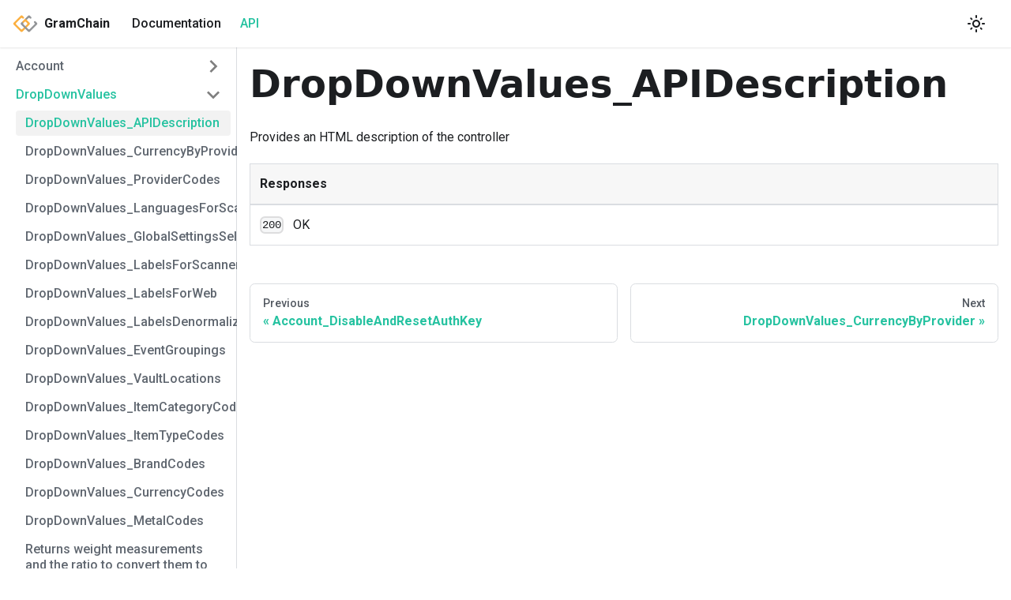

--- FILE ---
content_type: text/html; charset=utf-8
request_url: https://www.gramchain.net/api/drop-down-values-api-description
body_size: 3164
content:
<!doctype html>
<html lang="en" dir="ltr" class="plugin-openapi plugin-id-default" data-has-hydrated="false">
<head>
<meta charset="UTF-8">
<meta name="generator" content="Docusaurus v2.4.3">
<title data-rh="true">DropDownValues_APIDescription | GramChain - Transparent Asset Tracking</title><meta data-rh="true" name="viewport" content="width=device-width,initial-scale=1"><meta data-rh="true" name="twitter:card" content="summary_large_image"><meta data-rh="true" property="og:url" content="https://www.gramchain.com/api/drop-down-values-api-description"><meta data-rh="true" name="docusaurus_locale" content="en"><meta data-rh="true" name="docusaurus_tag" content="default"><meta data-rh="true" name="docsearch:language" content="en"><meta data-rh="true" name="docsearch:docusaurus_tag" content="default"><meta data-rh="true" property="og:title" content="DropDownValues_APIDescription | GramChain - Transparent Asset Tracking"><link data-rh="true" rel="icon" href="/img/favicon.ico"><link data-rh="true" rel="canonical" href="https://www.gramchain.com/api/drop-down-values-api-description"><link data-rh="true" rel="alternate" href="https://www.gramchain.com/api/drop-down-values-api-description" hreflang="en"><link data-rh="true" rel="alternate" href="https://www.gramchain.com/api/drop-down-values-api-description" hreflang="x-default"><link rel="stylesheet" href="/assets/css/styles.5bf3de02.css">
<link rel="preload" href="/assets/js/runtime~main.026d9dd8.js" as="script">
<link rel="preload" href="/assets/js/main.45745665.js" as="script">
</head>
<body class="navigation-with-keyboard">
<script>!function(){function t(t){document.documentElement.setAttribute("data-theme",t)}var e=function(){var t=null;try{t=new URLSearchParams(window.location.search).get("docusaurus-theme")}catch(t){}return t}()||function(){var t=null;try{t=localStorage.getItem("theme")}catch(t){}return t}();t(null!==e?e:"light")}()</script><div id="__docusaurus">
<div role="region" aria-label="Skip to main content"><a class="skipToContent_fXgn" href="#__docusaurus_skipToContent_fallback">Skip to main content</a></div><nav aria-label="Main" class="navbar navbar--fixed-top"><div class="navbar__inner"><div class="navbar__items"><button aria-label="Toggle navigation bar" aria-expanded="false" class="navbar__toggle clean-btn" type="button"><svg width="30" height="30" viewBox="0 0 30 30" aria-hidden="true"><path stroke="currentColor" stroke-linecap="round" stroke-miterlimit="10" stroke-width="2" d="M4 7h22M4 15h22M4 23h22"></path></svg></button><a class="navbar__brand" href="/"><div class="navbar__logo"><img src="/img/icon-512x512.png" alt="GramChain Logo" class="themedImage_ToTc themedImage--light_HNdA"><img src="/img/icon-512x512.png" alt="GramChain Logo" class="themedImage_ToTc themedImage--dark_i4oU"></div><b class="navbar__title text--truncate">GramChain</b></a><a class="navbar__item navbar__link" href="/docs/intro">Documentation</a><a aria-current="page" class="navbar__item navbar__link navbar__link--active" href="/api">API</a></div><div class="navbar__items navbar__items--right"><div class="toggle_vylO colorModeToggle_DEke"><button class="clean-btn toggleButton_gllP toggleButtonDisabled_aARS" type="button" disabled="" title="Switch between dark and light mode (currently light mode)" aria-label="Switch between dark and light mode (currently light mode)" aria-live="polite"><svg viewBox="0 0 24 24" width="24" height="24" class="lightToggleIcon_pyhR"><path fill="currentColor" d="M12,9c1.65,0,3,1.35,3,3s-1.35,3-3,3s-3-1.35-3-3S10.35,9,12,9 M12,7c-2.76,0-5,2.24-5,5s2.24,5,5,5s5-2.24,5-5 S14.76,7,12,7L12,7z M2,13l2,0c0.55,0,1-0.45,1-1s-0.45-1-1-1l-2,0c-0.55,0-1,0.45-1,1S1.45,13,2,13z M20,13l2,0c0.55,0,1-0.45,1-1 s-0.45-1-1-1l-2,0c-0.55,0-1,0.45-1,1S19.45,13,20,13z M11,2v2c0,0.55,0.45,1,1,1s1-0.45,1-1V2c0-0.55-0.45-1-1-1S11,1.45,11,2z M11,20v2c0,0.55,0.45,1,1,1s1-0.45,1-1v-2c0-0.55-0.45-1-1-1C11.45,19,11,19.45,11,20z M5.99,4.58c-0.39-0.39-1.03-0.39-1.41,0 c-0.39,0.39-0.39,1.03,0,1.41l1.06,1.06c0.39,0.39,1.03,0.39,1.41,0s0.39-1.03,0-1.41L5.99,4.58z M18.36,16.95 c-0.39-0.39-1.03-0.39-1.41,0c-0.39,0.39-0.39,1.03,0,1.41l1.06,1.06c0.39,0.39,1.03,0.39,1.41,0c0.39-0.39,0.39-1.03,0-1.41 L18.36,16.95z M19.42,5.99c0.39-0.39,0.39-1.03,0-1.41c-0.39-0.39-1.03-0.39-1.41,0l-1.06,1.06c-0.39,0.39-0.39,1.03,0,1.41 s1.03,0.39,1.41,0L19.42,5.99z M7.05,18.36c0.39-0.39,0.39-1.03,0-1.41c-0.39-0.39-1.03-0.39-1.41,0l-1.06,1.06 c-0.39,0.39-0.39,1.03,0,1.41s1.03,0.39,1.41,0L7.05,18.36z"></path></svg><svg viewBox="0 0 24 24" width="24" height="24" class="darkToggleIcon_wfgR"><path fill="currentColor" d="M9.37,5.51C9.19,6.15,9.1,6.82,9.1,7.5c0,4.08,3.32,7.4,7.4,7.4c0.68,0,1.35-0.09,1.99-0.27C17.45,17.19,14.93,19,12,19 c-3.86,0-7-3.14-7-7C5,9.07,6.81,6.55,9.37,5.51z M12,3c-4.97,0-9,4.03-9,9s4.03,9,9,9s9-4.03,9-9c0-0.46-0.04-0.92-0.1-1.36 c-0.98,1.37-2.58,2.26-4.4,2.26c-2.98,0-5.4-2.42-5.4-5.4c0-1.81,0.89-3.42,2.26-4.4C12.92,3.04,12.46,3,12,3L12,3z"></path></svg></button></div><div class="searchBox_ZlJk"></div></div></div><div role="presentation" class="navbar-sidebar__backdrop"></div></nav><div id="__docusaurus_skipToContent_fallback" class="main-wrapper mainWrapper_z2l0 api-wrapper"><div class="apiPage_KQrU"><button aria-label="Scroll back to top" class="clean-btn theme-back-to-top-button backToTopButton_sjWU" type="button"></button><aside class="apiSidebarContainer_Korj"><div class="sidebar_njMd"><nav aria-label="Docs sidebar" class="menu thin-scrollbar menu_SIkG"><ul class="theme-doc-sidebar-menu menu__list"><li class="theme-doc-sidebar-item-category theme-doc-sidebar-item-category-level-1 menu__list-item menu__list-item--collapsed"><div class="menu__list-item-collapsible"><a class="menu__link menu__link--sublist menu__link--sublist-caret" aria-expanded="false" href="/api/account-info">Account</a></div></li><li class="theme-doc-sidebar-item-category theme-doc-sidebar-item-category-level-1 menu__list-item"><div class="menu__list-item-collapsible"><a class="menu__link menu__link--sublist menu__link--sublist-caret menu__link--active" aria-expanded="true" href="/api/drop-down-values-api-description">DropDownValues</a></div><ul style="display:block;overflow:visible;height:auto" class="menu__list"><li class="theme-doc-sidebar-item-link theme-doc-sidebar-item-link-level-2 menu__list-item api-method post"><a class="menu__link menu__link--active" aria-current="page" tabindex="0" href="/api/drop-down-values-api-description">DropDownValues_APIDescription</a></li><li class="theme-doc-sidebar-item-link theme-doc-sidebar-item-link-level-2 menu__list-item api-method post"><a class="menu__link" tabindex="0" href="/api/drop-down-values-currency-by-provider">DropDownValues_CurrencyByProvider</a></li><li class="theme-doc-sidebar-item-link theme-doc-sidebar-item-link-level-2 menu__list-item api-method post"><a class="menu__link" tabindex="0" href="/api/drop-down-values-provider-codes">DropDownValues_ProviderCodes</a></li><li class="theme-doc-sidebar-item-link theme-doc-sidebar-item-link-level-2 menu__list-item api-method post"><a class="menu__link" tabindex="0" href="/api/drop-down-values-languages-for-scanner">DropDownValues_LanguagesForScanner</a></li><li class="theme-doc-sidebar-item-link theme-doc-sidebar-item-link-level-2 menu__list-item api-method post"><a class="menu__link" tabindex="0" href="/api/drop-down-values-global-settings-select">DropDownValues_GlobalSettingsSelect</a></li><li class="theme-doc-sidebar-item-link theme-doc-sidebar-item-link-level-2 menu__list-item api-method post"><a class="menu__link" tabindex="0" href="/api/drop-down-values-labels-for-scanner">DropDownValues_LabelsForScanner</a></li><li class="theme-doc-sidebar-item-link theme-doc-sidebar-item-link-level-2 menu__list-item api-method post"><a class="menu__link" tabindex="0" href="/api/drop-down-values-labels-for-web">DropDownValues_LabelsForWeb</a></li><li class="theme-doc-sidebar-item-link theme-doc-sidebar-item-link-level-2 menu__list-item api-method post"><a class="menu__link" tabindex="0" href="/api/drop-down-values-labels-denormalized">DropDownValues_LabelsDenormalized</a></li><li class="theme-doc-sidebar-item-link theme-doc-sidebar-item-link-level-2 menu__list-item api-method post"><a class="menu__link" tabindex="0" href="/api/drop-down-values-event-groupings">DropDownValues_EventGroupings</a></li><li class="theme-doc-sidebar-item-link theme-doc-sidebar-item-link-level-2 menu__list-item api-method post"><a class="menu__link" tabindex="0" href="/api/drop-down-values-vault-locations">DropDownValues_VaultLocations</a></li><li class="theme-doc-sidebar-item-link theme-doc-sidebar-item-link-level-2 menu__list-item api-method post"><a class="menu__link" tabindex="0" href="/api/drop-down-values-item-category-codes">DropDownValues_ItemCategoryCodes</a></li><li class="theme-doc-sidebar-item-link theme-doc-sidebar-item-link-level-2 menu__list-item api-method post"><a class="menu__link" tabindex="0" href="/api/drop-down-values-item-type-codes">DropDownValues_ItemTypeCodes</a></li><li class="theme-doc-sidebar-item-link theme-doc-sidebar-item-link-level-2 menu__list-item api-method post"><a class="menu__link" tabindex="0" href="/api/drop-down-values-brand-codes">DropDownValues_BrandCodes</a></li><li class="theme-doc-sidebar-item-link theme-doc-sidebar-item-link-level-2 menu__list-item api-method post"><a class="menu__link" tabindex="0" href="/api/drop-down-values-currency-codes">DropDownValues_CurrencyCodes</a></li><li class="theme-doc-sidebar-item-link theme-doc-sidebar-item-link-level-2 menu__list-item api-method post"><a class="menu__link" tabindex="0" href="/api/drop-down-values-metal-codes">DropDownValues_MetalCodes</a></li><li class="theme-doc-sidebar-item-link theme-doc-sidebar-item-link-level-2 menu__list-item api-method post"><a class="menu__link" tabindex="0" href="/api/returns-weight-measurements-and-the-ratio-to-convert-them-to-grams">Returns weight measurements and the ratio to convert them to grams.</a></li><li class="theme-doc-sidebar-item-link theme-doc-sidebar-item-link-level-2 menu__list-item api-method post"><a class="menu__link" tabindex="0" href="/api/drop-down-values-event-type-codes">DropDownValues_EventTypeCodes</a></li><li class="theme-doc-sidebar-item-link theme-doc-sidebar-item-link-level-2 menu__list-item api-method post"><a class="menu__link" tabindex="0" href="/api/drop-down-values-event-type-codes-by-rfid">DropDownValues_EventTypeCodesByRFID</a></li><li class="theme-doc-sidebar-item-link theme-doc-sidebar-item-link-level-2 menu__list-item api-method post"><a class="menu__link" tabindex="0" href="/api/drop-down-values-shipping-rates">DropDownValues_ShippingRates</a></li><li class="theme-doc-sidebar-item-link theme-doc-sidebar-item-link-level-2 menu__list-item api-method post"><a class="menu__link" tabindex="0" href="/api/drop-down-values-bid-over-spot">DropDownValues_BidOverSpot</a></li><li class="theme-doc-sidebar-item-link theme-doc-sidebar-item-link-level-2 menu__list-item api-method post"><a class="menu__link" tabindex="0" href="/api/drop-down-values-shipping-route">DropDownValues_ShippingRoute</a></li><li class="theme-doc-sidebar-item-link theme-doc-sidebar-item-link-level-2 menu__list-item api-method post"><a class="menu__link" tabindex="0" href="/api/drop-down-values-utilization-lock-codes">DropDownValues_UtilizationLockCodes</a></li></ul></li><li class="theme-doc-sidebar-item-category theme-doc-sidebar-item-category-level-1 menu__list-item menu__list-item--collapsed"><div class="menu__list-item-collapsible"><a class="menu__link menu__link--sublist menu__link--sublist-caret" aria-expanded="false" href="/api/public-api-description">Public</a></div></li><li class="theme-doc-sidebar-item-category theme-doc-sidebar-item-category-level-1 menu__list-item menu__list-item--collapsed"><div class="menu__list-item-collapsible"><a class="menu__link menu__link--sublist menu__link--sublist-caret" aria-expanded="false" href="/api/secured-vault-locations-by-vault-id">Secured</a></div></li></ul></nav></div></aside><main class="apiMainContainer_L2xG"><div class="container padding-top--md padding-bottom--lg"><div class="row"><div class="col"><div class="apiItemContainer_gBt2"><article><div class="theme-api-markdown markdown"><h1>DropDownValues_APIDescription</h1><p>Provides an HTML description of the controller</p><table style="display:table;width:100%"><thead><tr><th style="text-align:left">Responses</th></tr></thead><tbody><tr><td><div style="display:flex"><div style="margin-right:var(--ifm-table-cell-padding)"><code>200</code></div><div><p>OK</p></div></div><div></div></td></tr></tbody></table></div></article><nav class="pagination-nav docusaurus-mt-lg" aria-label="Docs pages"><a class="pagination-nav__link pagination-nav__link--prev" href="/api/account-disable-and-reset-auth-key"><div class="pagination-nav__sublabel">Previous</div><div class="pagination-nav__label">Account_DisableAndResetAuthKey</div></a><a class="pagination-nav__link pagination-nav__link--next" href="/api/drop-down-values-currency-by-provider"><div class="pagination-nav__sublabel">Next</div><div class="pagination-nav__label">DropDownValues_CurrencyByProvider</div></a></nav></div></div><div class="col col--5"><div style="margin-top:3.5em"></div></div></div></div></main></div></div></div>
<script src="/assets/js/runtime~main.026d9dd8.js"></script>
<script src="/assets/js/main.45745665.js"></script>
<script defer src="https://static.cloudflareinsights.com/beacon.min.js/vcd15cbe7772f49c399c6a5babf22c1241717689176015" integrity="sha512-ZpsOmlRQV6y907TI0dKBHq9Md29nnaEIPlkf84rnaERnq6zvWvPUqr2ft8M1aS28oN72PdrCzSjY4U6VaAw1EQ==" data-cf-beacon='{"version":"2024.11.0","token":"1e15a44f0f3942cfba48289a480fb932","r":1,"server_timing":{"name":{"cfCacheStatus":true,"cfEdge":true,"cfExtPri":true,"cfL4":true,"cfOrigin":true,"cfSpeedBrain":true},"location_startswith":null}}' crossorigin="anonymous"></script>
</body>
</html>

--- FILE ---
content_type: application/javascript; charset=utf-8
request_url: https://www.gramchain.net/assets/js/ac3cc3f5.ab14fb1f.js
body_size: 531
content:
"use strict";(self.webpackChunkgramchain_api=self.webpackChunkgramchain_api||[]).push([[1488],{38417:(e,a,t)=>{t.r(a),t.d(a,{default:()=>N});var n=t(96540),i=t(22831),r=t(56347),c=t(21312),o=t(15680),d=t(3408),s=t(93975),p=t(85861),l=t(19408),u=t(94240),m=t(81774),b=t(20053);const A="apiPage_KQrU",h="apiMainContainer_L2xG",f="apiSidebarContainer_Korj",E="apiMainContainerEnhanced_KekW",g="apiSidebarContainerHidden_KLHn",k="collapsedApiSidebar_Ic1j",x="expandSidebarButtonIcon_Z2po",C="apiItemWrapperEnhanced_aX4w";function M({currentApiRoute:e,apiMetadata:a}){const t=e.sidebar;return t?a.apiSidebars[t]:void 0}function _(e){let a=[];for(let t of e)switch(t.type){case"link":a.push(t.href);break;case"category":a.push(..._(t.items))}return a}function R({currentApiRoute:e,apiMetadata:a}){const t=M({currentApiRoute:e,apiMetadata:a});return t?_(t):[]}function w({currentApiRoute:e,apiMetadata:a,children:t}){const i=M({currentApiRoute:e,apiMetadata:a}),[r,m]=(0,n.useState)(!1),[_,R]=(0,n.useState)(!1),w=(0,n.useCallback)(()=>{_&&R(!1),m(e=>!e)},[_]);return n.createElement(l.A,{wrapperClassName:"api-wrapper"},n.createElement("div",{className:A},n.createElement(d.A,null),i&&n.createElement("aside",{className:(0,b.A)(f,{[g]:r}),onTransitionEnd:e=>{e.currentTarget.classList.contains(f)&&r&&R(!0)}},n.createElement(s.A,{key:e.sidebar,sidebar:i,path:e.path,onCollapse:w,isHidden:_}),_&&n.createElement("div",{className:k,title:(0,c.T)({id:"theme.docs.sidebar.expandButtonTitle",message:"Expand sidebar",description:"The ARIA label and title attribute for expand button of doc sidebar"}),"aria-label":(0,c.T)({id:"theme.docs.sidebar.expandButtonAriaLabel",message:"Expand sidebar",description:"The ARIA label and title attribute for expand button of doc sidebar"}),tabIndex:0,role:"button",onKeyDown:w,onClick:w},n.createElement(p.A,{className:x}))),n.createElement("main",{className:(0,b.A)(h,{[E]:r||!i})},n.createElement("div",{className:(0,b.A)("container padding-top--md padding-bottom--lg",{[C]:r})},n.createElement(o.xA,{components:u.A},t)))))}const N=function(e){const{route:{routes:a},apiMetadata:t,location:c}=e;let o=a.find(e=>(0,r.B6)(c.pathname,e));if(!o)return n.createElement(m.default,null);const d=R({currentApiRoute:o,apiMetadata:t});return d.find(e=>(0,r.B6)(c.pathname,e))||(o={...o,path:d[0]}),n.createElement(n.Fragment,null,n.createElement(w,{currentApiRoute:o,apiMetadata:t},(0,i.v)(a)))}}}]);

--- FILE ---
content_type: application/javascript; charset=utf-8
request_url: https://www.gramchain.net/assets/js/4c5e977b.4da55216.js
body_size: -455
content:
(self.webpackChunkgramchain_api=self.webpackChunkgramchain_api||[]).push([[6473],{16403:()=>{},20217:()=>{},42634:()=>{},49730:()=>{},50477:()=>{},96452:()=>{}}]);

--- FILE ---
content_type: application/javascript; charset=utf-8
request_url: https://www.gramchain.net/assets/js/runtime~main.026d9dd8.js
body_size: 3536
content:
(()=>{"use strict";var e,a,f,d,c,b={},r={};function t(e){var a=r[e];if(void 0!==a)return a.exports;var f=r[e]={id:e,loaded:!1,exports:{}};return b[e].call(f.exports,f,f.exports,t),f.loaded=!0,f.exports}t.m=b,t.c=r,e=[],t.O=(a,f,d,c)=>{if(!f){var b=1/0;for(i=0;i<e.length;i++){f=e[i][0],d=e[i][1],c=e[i][2];for(var r=!0,o=0;o<f.length;o++)(!1&c||b>=c)&&Object.keys(t.O).every(e=>t.O[e](f[o]))?f.splice(o--,1):(r=!1,c<b&&(b=c));if(r){e.splice(i--,1);var n=d();void 0!==n&&(a=n)}}return a}c=c||0;for(var i=e.length;i>0&&e[i-1][2]>c;i--)e[i]=e[i-1];e[i]=[f,d,c]},t.n=e=>{var a=e&&e.__esModule?()=>e.default:()=>e;return t.d(a,{a:a}),a},f=Object.getPrototypeOf?e=>Object.getPrototypeOf(e):e=>e.__proto__,t.t=function(e,d){if(1&d&&(e=this(e)),8&d)return e;if("object"==typeof e&&e){if(4&d&&e.__esModule)return e;if(16&d&&"function"==typeof e.then)return e}var c=Object.create(null);t.r(c);var b={};a=a||[null,f({}),f([]),f(f)];for(var r=2&d&&e;("object"==typeof r||"function"==typeof r)&&!~a.indexOf(r);r=f(r))Object.getOwnPropertyNames(r).forEach(a=>b[a]=()=>e[a]);return b.default=()=>e,t.d(c,b),c},t.d=(e,a)=>{for(var f in a)t.o(a,f)&&!t.o(e,f)&&Object.defineProperty(e,f,{enumerable:!0,get:a[f]})},t.f={},t.e=e=>Promise.all(Object.keys(t.f).reduce((a,f)=>(t.f[f](e,a),a),[])),t.u=e=>"assets/js/"+({187:"bc15a9d1",212:"88564a32",216:"f046d72f",280:"5360bad2",314:"51f2bfad",421:"49ee441b",804:"0b82729c",863:"d2247816",959:"93c87075",1062:"28b40e4d",1161:"79551407",1174:"5e9d6d42",1261:"6488bd8f",1306:"ac4213f9",1488:"ac3cc3f5",1601:"f04a3e45",1754:"11caa134",1808:"7816c44b",1916:"41ed9db4",1920:"22b7c832",2076:"78bdd589",2267:"87a50603",2325:"0b5e55f2",2553:"31d05aa7",2636:"ed0bc667",2714:"c5ec4603",2796:"3efc4e43",2984:"86a33e74",3215:"00453c50",3347:"b5257597",3359:"954d0855",3591:"67d2e390",3708:"78a933e5",3779:"72c38bf5",3976:"0e384e19",4084:"dccce3fd",4134:"393be207",4163:"a7b6e7ec",4268:"991561bb",4279:"df203c0f",4387:"87b0b3ac",4583:"1df93b7f",4585:"b63461f6",4737:"3cd4a7f6",4782:"177a6300",4787:"3720c009",4818:"4db793d8",5026:"7be95dfa",5142:"1e5b87d5",5151:"55960ee5",5399:"7ce4fa24",5475:"f8296cd4",5540:"1ef4195f",5727:"7d651583",5966:"4ac52ddb",5970:"86536342",5973:"081cf9f7",6061:"1f391b9e",6256:"f1dbf1e6",6260:"da1d57bc",6392:"b833b7df",6456:"45df6907",6473:"4c5e977b",6537:"24fa010f",6559:"c4110a60",6631:"d0d830a2",6675:"1697595d",6938:"5e105e42",7244:"19d620af",7508:"6728e797",7715:"88fc4f90",7750:"cbed8f29",7926:"878abf03",7970:"09944a77",8108:"77ea1bfd",8137:"866f7e31",8140:"a901f2fb",8291:"b6f71745",8384:"8c58ab51",8401:"17896441",8435:"db496162",8581:"935f2afb",8711:"ebe9b8d5",8714:"1be78505",8815:"6809cefa",8877:"527851c9",8893:"1fc02da3",8920:"f4823b26",9291:"3472655f",9326:"6652a256",9647:"2c04193b",9685:"aecf4638",9722:"7301ca37",9723:"37c0bed8",9924:"9cf27437",9937:"5d9500ad",9968:"bb37f46a"}[e]||e)+"."+{187:"32b7e9fc",212:"6eef17d8",216:"cd27d968",280:"77291e86",314:"0e0b31f5",421:"d2873cf2",804:"5f799040",863:"0166cd47",959:"c654742b",1062:"3575ca8e",1161:"f380c80a",1174:"81af1eb5",1261:"d0044bc5",1306:"5894434e",1488:"ab14fb1f",1601:"1eb0b336",1754:"9906096b",1774:"26c65c41",1808:"199baa85",1916:"5a1de42c",1920:"6b77185e",2076:"ab14e69d",2267:"44e192ab",2325:"653d863b",2553:"0693afd1",2636:"e6a96f41",2714:"21c17403",2796:"15d4bdc5",2984:"7747b61e",3215:"0caf07fb",3303:"3f8416c6",3347:"8a75e41b",3359:"b4f29c81",3477:"8915914e",3591:"a79bb3d2",3708:"6a322d3c",3779:"d5e4eba2",3976:"6d9dc8f9",4084:"c095c402",4134:"3d01dfc7",4163:"61bdf1be",4268:"4d15a87e",4279:"b8621d99",4387:"1ef450a6",4583:"254f73af",4585:"2a158b48",4737:"bed9ac93",4782:"a40544ad",4787:"320f65c7",4818:"6920e983",5026:"2c1e1154",5142:"c23461bb",5151:"b3e66cb4",5399:"f9e4aa49",5475:"16af00fb",5540:"3fe9a37c",5727:"a07a1633",5905:"08884c7d",5966:"98190441",5970:"f7081bd0",5973:"778156eb",6061:"826089ed",6256:"b9674890",6260:"b112d545",6392:"8b183608",6456:"9f12e088",6473:"4da55216",6537:"2e85a4d3",6559:"b78539c2",6631:"a99ee620",6675:"0b69bfd8",6938:"dc917e48",7244:"cb3e8f6e",7508:"0f8aae8a",7715:"00ea4a2d",7750:"e9a069fd",7926:"b9214c59",7970:"44aa4834",8108:"4afbde8c",8137:"b5a5529e",8140:"5fd19e38",8291:"408e2635",8384:"3b37a860",8401:"a66d594d",8435:"62be2015",8544:"fdd31ed6",8581:"b49080ad",8711:"637182f8",8714:"838f8154",8815:"d41a40c8",8877:"d1b0e3bd",8893:"d3194a9d",8920:"66342df9",9291:"49853a89",9326:"a59f01af",9647:"bc519693",9685:"c31455a9",9722:"30779713",9723:"abe86518",9924:"68cb26e3",9937:"a3941969",9968:"f1a2cf61"}[e]+".js",t.miniCssF=e=>{},t.g=function(){if("object"==typeof globalThis)return globalThis;try{return this||new Function("return this")()}catch(e){if("object"==typeof window)return window}}(),t.o=(e,a)=>Object.prototype.hasOwnProperty.call(e,a),d={},c="gramchain-api:",t.l=(e,a,f,b)=>{if(d[e])d[e].push(a);else{var r,o;if(void 0!==f)for(var n=document.getElementsByTagName("script"),i=0;i<n.length;i++){var l=n[i];if(l.getAttribute("src")==e||l.getAttribute("data-webpack")==c+f){r=l;break}}r||(o=!0,(r=document.createElement("script")).charset="utf-8",t.nc&&r.setAttribute("nonce",t.nc),r.setAttribute("data-webpack",c+f),r.src=e),d[e]=[a];var u=(a,f)=>{r.onerror=r.onload=null,clearTimeout(s);var c=d[e];if(delete d[e],r.parentNode&&r.parentNode.removeChild(r),c&&c.forEach(e=>e(f)),a)return a(f)},s=setTimeout(u.bind(null,void 0,{type:"timeout",target:r}),12e4);r.onerror=u.bind(null,r.onerror),r.onload=u.bind(null,r.onload),o&&document.head.appendChild(r)}},t.r=e=>{"undefined"!=typeof Symbol&&Symbol.toStringTag&&Object.defineProperty(e,Symbol.toStringTag,{value:"Module"}),Object.defineProperty(e,"__esModule",{value:!0})},t.nmd=e=>(e.paths=[],e.children||(e.children=[]),e),t.p="/",t.gca=function(e){return e={17896441:"8401",79551407:"1161",86536342:"5970",bc15a9d1:"187","88564a32":"212",f046d72f:"216","5360bad2":"280","51f2bfad":"314","49ee441b":"421","0b82729c":"804",d2247816:"863","93c87075":"959","28b40e4d":"1062","5e9d6d42":"1174","6488bd8f":"1261",ac4213f9:"1306",ac3cc3f5:"1488",f04a3e45:"1601","11caa134":"1754","7816c44b":"1808","41ed9db4":"1916","22b7c832":"1920","78bdd589":"2076","87a50603":"2267","0b5e55f2":"2325","31d05aa7":"2553",ed0bc667:"2636",c5ec4603:"2714","3efc4e43":"2796","86a33e74":"2984","00453c50":"3215",b5257597:"3347","954d0855":"3359","67d2e390":"3591","78a933e5":"3708","72c38bf5":"3779","0e384e19":"3976",dccce3fd:"4084","393be207":"4134",a7b6e7ec:"4163","991561bb":"4268",df203c0f:"4279","87b0b3ac":"4387","1df93b7f":"4583",b63461f6:"4585","3cd4a7f6":"4737","177a6300":"4782","3720c009":"4787","4db793d8":"4818","7be95dfa":"5026","1e5b87d5":"5142","55960ee5":"5151","7ce4fa24":"5399",f8296cd4:"5475","1ef4195f":"5540","7d651583":"5727","4ac52ddb":"5966","081cf9f7":"5973","1f391b9e":"6061",f1dbf1e6:"6256",da1d57bc:"6260",b833b7df:"6392","45df6907":"6456","4c5e977b":"6473","24fa010f":"6537",c4110a60:"6559",d0d830a2:"6631","1697595d":"6675","5e105e42":"6938","19d620af":"7244","6728e797":"7508","88fc4f90":"7715",cbed8f29:"7750","878abf03":"7926","09944a77":"7970","77ea1bfd":"8108","866f7e31":"8137",a901f2fb:"8140",b6f71745:"8291","8c58ab51":"8384",db496162:"8435","935f2afb":"8581",ebe9b8d5:"8711","1be78505":"8714","6809cefa":"8815","527851c9":"8877","1fc02da3":"8893",f4823b26:"8920","3472655f":"9291","6652a256":"9326","2c04193b":"9647",aecf4638:"9685","7301ca37":"9722","37c0bed8":"9723","9cf27437":"9924","5d9500ad":"9937",bb37f46a:"9968"}[e]||e,t.p+t.u(e)},(()=>{var e={5354:0,1869:0};t.f.j=(a,f)=>{var d=t.o(e,a)?e[a]:void 0;if(0!==d)if(d)f.push(d[2]);else if(/^(1869|5354)$/.test(a))e[a]=0;else{var c=new Promise((f,c)=>d=e[a]=[f,c]);f.push(d[2]=c);var b=t.p+t.u(a),r=new Error;t.l(b,f=>{if(t.o(e,a)&&(0!==(d=e[a])&&(e[a]=void 0),d)){var c=f&&("load"===f.type?"missing":f.type),b=f&&f.target&&f.target.src;r.message="Loading chunk "+a+" failed.\n("+c+": "+b+")",r.name="ChunkLoadError",r.type=c,r.request=b,d[1](r)}},"chunk-"+a,a)}},t.O.j=a=>0===e[a];var a=(a,f)=>{var d,c,b=f[0],r=f[1],o=f[2],n=0;if(b.some(a=>0!==e[a])){for(d in r)t.o(r,d)&&(t.m[d]=r[d]);if(o)var i=o(t)}for(a&&a(f);n<b.length;n++)c=b[n],t.o(e,c)&&e[c]&&e[c][0](),e[c]=0;return t.O(i)},f=self.webpackChunkgramchain_api=self.webpackChunkgramchain_api||[];f.forEach(a.bind(null,0)),f.push=a.bind(null,f.push.bind(f))})()})();

--- FILE ---
content_type: application/javascript; charset=utf-8
request_url: https://www.gramchain.net/assets/js/b5257597.8a75e41b.js
body_size: 935
content:
"use strict";(self.webpackChunkgramchain_api=self.webpackChunkgramchain_api||[]).push([[3347],{60694:e=>{e.exports=JSON.parse('{"apiSidebars":{"openapi-sidebar-default":[{"type":"category","label":"Account","collapsible":true,"collapsed":true,"items":[{"type":"link","label":"Account_Info","href":"/api/account-info","docId":"account-info","className":"api-method get","position":999999},{"type":"link","label":"Account_GetTwoFactorStatus","href":"/api/account-get-two-factor-status","docId":"account-get-two-factor-status","className":"api-method get","position":999999},{"type":"link","label":"Account_GetAuthKey","href":"/api/account-get-auth-key","docId":"account-get-auth-key","className":"api-method get","position":999999},{"type":"link","label":"Account_EnableAuthKey","href":"/api/account-enable-auth-key","docId":"account-enable-auth-key","className":"api-method post","position":999999},{"type":"link","label":"Account_DisableAuthKey","href":"/api/account-disable-auth-key","docId":"account-disable-auth-key","className":"api-method post","position":999999},{"type":"link","label":"Account_DisableAndResetAuthKey","href":"/api/account-disable-and-reset-auth-key","docId":"account-disable-and-reset-auth-key","className":"api-method post","position":999999}],"position":999999},{"type":"category","label":"DropDownValues","collapsible":true,"collapsed":true,"items":[{"type":"link","label":"DropDownValues_APIDescription","href":"/api/drop-down-values-api-description","docId":"drop-down-values-api-description","className":"api-method post","position":999999},{"type":"link","label":"DropDownValues_CurrencyByProvider","href":"/api/drop-down-values-currency-by-provider","docId":"drop-down-values-currency-by-provider","className":"api-method post","position":999999},{"type":"link","label":"DropDownValues_ProviderCodes","href":"/api/drop-down-values-provider-codes","docId":"drop-down-values-provider-codes","className":"api-method post","position":999999},{"type":"link","label":"DropDownValues_LanguagesForScanner","href":"/api/drop-down-values-languages-for-scanner","docId":"drop-down-values-languages-for-scanner","className":"api-method post","position":999999},{"type":"link","label":"DropDownValues_GlobalSettingsSelect","href":"/api/drop-down-values-global-settings-select","docId":"drop-down-values-global-settings-select","className":"api-method post","position":999999},{"type":"link","label":"DropDownValues_LabelsForScanner","href":"/api/drop-down-values-labels-for-scanner","docId":"drop-down-values-labels-for-scanner","className":"api-method post","position":999999},{"type":"link","label":"DropDownValues_LabelsForWeb","href":"/api/drop-down-values-labels-for-web","docId":"drop-down-values-labels-for-web","className":"api-method post","position":999999},{"type":"link","label":"DropDownValues_LabelsDenormalized","href":"/api/drop-down-values-labels-denormalized","docId":"drop-down-values-labels-denormalized","className":"api-method post","position":999999},{"type":"link","label":"DropDownValues_EventGroupings","href":"/api/drop-down-values-event-groupings","docId":"drop-down-values-event-groupings","className":"api-method post","position":999999},{"type":"link","label":"DropDownValues_VaultLocations","href":"/api/drop-down-values-vault-locations","docId":"drop-down-values-vault-locations","className":"api-method post","position":999999},{"type":"link","label":"DropDownValues_ItemCategoryCodes","href":"/api/drop-down-values-item-category-codes","docId":"drop-down-values-item-category-codes","className":"api-method post","position":999999},{"type":"link","label":"DropDownValues_ItemTypeCodes","href":"/api/drop-down-values-item-type-codes","docId":"drop-down-values-item-type-codes","className":"api-method post","position":999999},{"type":"link","label":"DropDownValues_BrandCodes","href":"/api/drop-down-values-brand-codes","docId":"drop-down-values-brand-codes","className":"api-method post","position":999999},{"type":"link","label":"DropDownValues_CurrencyCodes","href":"/api/drop-down-values-currency-codes","docId":"drop-down-values-currency-codes","className":"api-method post","position":999999},{"type":"link","label":"DropDownValues_MetalCodes","href":"/api/drop-down-values-metal-codes","docId":"drop-down-values-metal-codes","className":"api-method post","position":999999},{"type":"link","label":"Returns weight measurements and the ratio to convert them to grams.","href":"/api/returns-weight-measurements-and-the-ratio-to-convert-them-to-grams","docId":"returns-weight-measurements-and-the-ratio-to-convert-them-to-grams","className":"api-method post","position":999999},{"type":"link","label":"DropDownValues_EventTypeCodes","href":"/api/drop-down-values-event-type-codes","docId":"drop-down-values-event-type-codes","className":"api-method post","position":999999},{"type":"link","label":"DropDownValues_EventTypeCodesByRFID","href":"/api/drop-down-values-event-type-codes-by-rfid","docId":"drop-down-values-event-type-codes-by-rfid","className":"api-method post","position":999999},{"type":"link","label":"DropDownValues_ShippingRates","href":"/api/drop-down-values-shipping-rates","docId":"drop-down-values-shipping-rates","className":"api-method post","position":999999},{"type":"link","label":"DropDownValues_BidOverSpot","href":"/api/drop-down-values-bid-over-spot","docId":"drop-down-values-bid-over-spot","className":"api-method post","position":999999},{"type":"link","label":"DropDownValues_ShippingRoute","href":"/api/drop-down-values-shipping-route","docId":"drop-down-values-shipping-route","className":"api-method post","position":999999},{"type":"link","label":"DropDownValues_UtilizationLockCodes","href":"/api/drop-down-values-utilization-lock-codes","docId":"drop-down-values-utilization-lock-codes","className":"api-method post","position":999999}],"position":999999},{"type":"category","label":"Public","collapsible":true,"collapsed":true,"items":[{"type":"link","label":"Public_APIDescription","href":"/api/public-api-description","docId":"public-api-description","className":"api-method post","position":999999},{"type":"link","label":"Public_GetHashString","href":"/api/public-get-hash-string","docId":"public-get-hash-string","className":"api-method post","position":999999},{"type":"link","label":"Public_GetSingleLogFullDetails","href":"/api/public-get-single-log-full-details","docId":"public-get-single-log-full-details","className":"api-method post","position":999999},{"type":"link","label":"Public_PublicSite_ShippingRouteComparison","href":"/api/public-public-site-shipping-route-comparison","docId":"public-public-site-shipping-route-comparison","className":"api-method post","position":999999},{"type":"link","label":"Public_GetPublicSite_CACHEServiceStats","href":"/api/public-get-public-site-cache-service-stats","docId":"public-get-public-site-cache-service-stats","className":"api-method post","position":999999},{"type":"link","label":"Public_GetPublicSite_ShippingtoCountries","href":"/api/public-get-public-site-shippingto-countries","docId":"public-get-public-site-shippingto-countries","className":"api-method post","position":999999},{"type":"link","label":"Public_GetCountry","href":"/api/public-get-country","docId":"public-get-country","className":"api-method post","position":999999},{"type":"link","label":"Public_GetEventHistoryByRFID","href":"/api/public-get-event-history-by-rfid","docId":"public-get-event-history-by-rfid","className":"api-method post","position":999999},{"type":"link","label":"Public_GetProviderDetail","href":"/api/public-get-provider-detail","docId":"public-get-provider-detail","className":"api-method post","position":999999},{"type":"link","label":"Public_GetShippingRate","href":"/api/public-get-shipping-rate","docId":"public-get-shipping-rate","className":"api-method post","position":999999},{"type":"link","label":"Public_GetShippingRateDetails","href":"/api/public-get-shipping-rate-details","docId":"public-get-shipping-rate-details","className":"api-method post","position":999999},{"type":"link","label":"Public_RedemptionFees","href":"/api/public-redemption-fees","docId":"public-redemption-fees","className":"api-method post","position":999999},{"type":"link","label":"Public_GetVaultServices","href":"/api/public-get-vault-services","docId":"public-get-vault-services","className":"api-method post","position":999999},{"type":"link","label":"Public_GetHashExecutions","href":"/api/public-get-hash-executions","docId":"public-get-hash-executions","className":"api-method post","position":999999},{"type":"link","label":"Public_GetParcelsFiltered","href":"/api/public-get-parcels-filtered","docId":"public-get-parcels-filtered","className":"api-method post","position":999999},{"type":"link","label":"Public_GetTreeByGroup","href":"/api/public-get-tree-by-group","docId":"public-get-tree-by-group","className":"api-method post","position":999999},{"type":"link","label":"Public_GetGramBalances","href":"/api/public-get-gram-balances","docId":"public-get-gram-balances","className":"api-method post","position":999999},{"type":"link","label":"Public_GetSingleGramBalance","href":"/api/public-get-single-gram-balance","docId":"public-get-single-gram-balance","className":"api-method post","position":999999}],"position":999999},{"type":"category","label":"Secured","collapsible":true,"collapsed":true,"items":[{"type":"link","label":"Secured_VaultLocationsByVaultID","href":"/api/secured-vault-locations-by-vault-id","docId":"secured-vault-locations-by-vault-id","className":"api-method post","position":999999},{"type":"link","label":"Secured_EventTypesByProvider","href":"/api/secured-event-types-by-provider","docId":"secured-event-types-by-provider","className":"api-method post","position":999999},{"type":"link","label":"Secured_ParcelsByVaultLocation","href":"/api/secured-parcels-by-vault-location","docId":"secured-parcels-by-vault-location","className":"api-method post","position":999999},{"type":"link","label":"Secured_GramChainInsertViaWeb","href":"/api/secured-gram-chain-insert-via-web","docId":"secured-gram-chain-insert-via-web","className":"api-method get","position":999999}],"position":999999}]}}')}}]);

--- FILE ---
content_type: application/javascript; charset=utf-8
request_url: https://www.gramchain.net/assets/js/5e9d6d42.81af1eb5.js
body_size: -300
content:
"use strict";(self.webpackChunkgramchain_api=self.webpackChunkgramchain_api||[]).push([[1174],{24093:a=>{a.exports=JSON.parse('{"name":"docusaurus-plugin-openapi","id":"default"}')}}]);

--- FILE ---
content_type: application/javascript; charset=utf-8
request_url: https://www.gramchain.net/assets/js/b63461f6.2a158b48.js
body_size: 1465
content:
"use strict";(self.webpackChunkgramchain_api=self.webpackChunkgramchain_api||[]).push([[4585],{15680:(e,t,r)=>{r.d(t,{xA:()=>s,yg:()=>m});var n=r(96540);function o(e,t,r){return t in e?Object.defineProperty(e,t,{value:r,enumerable:!0,configurable:!0,writable:!0}):e[t]=r,e}function a(e,t){var r=Object.keys(e);if(Object.getOwnPropertySymbols){var n=Object.getOwnPropertySymbols(e);t&&(n=n.filter(function(t){return Object.getOwnPropertyDescriptor(e,t).enumerable})),r.push.apply(r,n)}return r}function i(e){for(var t=1;t<arguments.length;t++){var r=null!=arguments[t]?arguments[t]:{};t%2?a(Object(r),!0).forEach(function(t){o(e,t,r[t])}):Object.getOwnPropertyDescriptors?Object.defineProperties(e,Object.getOwnPropertyDescriptors(r)):a(Object(r)).forEach(function(t){Object.defineProperty(e,t,Object.getOwnPropertyDescriptor(r,t))})}return e}function p(e,t){if(null==e)return{};var r,n,o=function(e,t){if(null==e)return{};var r,n,o={},a=Object.keys(e);for(n=0;n<a.length;n++)r=a[n],t.indexOf(r)>=0||(o[r]=e[r]);return o}(e,t);if(Object.getOwnPropertySymbols){var a=Object.getOwnPropertySymbols(e);for(n=0;n<a.length;n++)r=a[n],t.indexOf(r)>=0||Object.prototype.propertyIsEnumerable.call(e,r)&&(o[r]=e[r])}return o}var c=n.createContext({}),l=function(e){var t=n.useContext(c),r=t;return e&&(r="function"==typeof e?e(t):i(i({},t),e)),r},s=function(e){var t=l(e.components);return n.createElement(c.Provider,{value:t},e.children)},u="mdxType",d={inlineCode:"code",wrapper:function(e){var t=e.children;return n.createElement(n.Fragment,{},t)}},y=n.forwardRef(function(e,t){var r=e.components,o=e.mdxType,a=e.originalType,c=e.parentName,s=p(e,["components","mdxType","originalType","parentName"]),u=l(r),y=o,m=u["".concat(c,".").concat(y)]||u[y]||d[y]||a;return r?n.createElement(m,i(i({ref:t},s),{},{components:r})):n.createElement(m,i({ref:t},s))});function m(e,t){var r=arguments,o=t&&t.mdxType;if("string"==typeof e||o){var a=r.length,i=new Array(a);i[0]=y;var p={};for(var c in t)hasOwnProperty.call(t,c)&&(p[c]=t[c]);p.originalType=e,p[u]="string"==typeof e?e:o,i[1]=p;for(var l=2;l<a;l++)i[l]=r[l];return n.createElement.apply(null,i)}return n.createElement.apply(null,r)}y.displayName="MDXCreateElement"},19702:(e,t,r)=>{r.r(t),r.d(t,{contentTitle:()=>i,default:()=>u,frontMatter:()=>a,metadata:()=>p,toc:()=>c});var n=r(58168),o=(r(96540),r(15680));const a={},i="DropDownValues_APIDescription",p={type:"api",id:"drop-down-values-api-description",unversionedId:"drop-down-values-api-description",title:"DropDownValues_APIDescription",description:"",slug:"/drop-down-values-api-description",frontMatter:{},api:{tags:["DropDownValues"],description:"Provides an HTML description of the controller",operationId:"DropDownValues_APIDescription",consumes:[],produces:["application/json","text/json","text/html","application/xml","text/xml"],responses:{200:{description:"OK",schema:{type:"string"}}},method:"post",path:"/DropDownValues/APIDescription",parameters:[],securitySchemes:{oauth2:{type:"oauth2",description:"OAuth2 Implicit Grant",flow:"implicit",authorizationUrl:"https://api-prod.gramchain.net/identity/connect/authorize",tokenUrl:"https://api-prod.gramchain.net/identity/connect/token",scopes:{"read-account":"Read account data",read:"Read data (other than accounts)","write-account":"Write account data","write-event":"Write event/RFID/hash data","write-other":"Write data (other than accounts or events)"}}},info:{version:"v1",title:"GramChainAPI"},postman:{name:"Drop Down Values API Description",description:{content:"Provides an HTML description of the controller",type:"text/plain"},url:{path:["DropDownValues","APIDescription"],host:["{{baseUrl}}"],query:[],variable:[]},method:"POST"}},source:"@site/openapi.json",sourceDirName:".",permalink:"/api/drop-down-values-api-description",previous:{title:"Account_DisableAndResetAuthKey",permalink:"/api/account-disable-and-reset-auth-key"},next:{title:"DropDownValues_CurrencyByProvider",permalink:"/api/drop-down-values-currency-by-provider"}},c=[],l={toc:c},s="wrapper";function u({components:e,...t}){return(0,o.yg)(s,(0,n.A)({},l,t,{components:e,mdxType:"MDXLayout"}),(0,o.yg)("h1",{id:"dropdownvalues_apidescription"},"DropDownValues_APIDescription"),(0,o.yg)("p",null,"Provides an HTML description of the controller"),(0,o.yg)("table",{style:{display:"table",width:"100%"}},(0,o.yg)("thead",null,(0,o.yg)("tr",null,(0,o.yg)("th",{style:{textAlign:"left"}},"Responses"))),(0,o.yg)("tbody",null,(0,o.yg)("tr",null,(0,o.yg)("td",null,(0,o.yg)("div",{style:{display:"flex"}},(0,o.yg)("div",{style:{marginRight:"var(--ifm-table-cell-padding)"}},(0,o.yg)("code",null,"200")),(0,o.yg)("div",null,(0,o.yg)("p",null,"OK"))),(0,o.yg)("div",null))))))}u.isMDXComponent=!0}}]);

--- FILE ---
content_type: application/javascript; charset=utf-8
request_url: https://www.gramchain.net/assets/js/3303.3f8416c6.js
body_size: 2874
content:
"use strict";(self.webpackChunkgramchain_api=self.webpackChunkgramchain_api||[]).push([[1774,3303],{3408:(e,t,a)=>{a.d(t,{A:()=>m});var n=a(96540),l=a(20053),o=a(21312),c=a(17559),r=a(23104),i=a(75062);const s={backToTopButton:"backToTopButton_sjWU",backToTopButtonShow:"backToTopButtonShow_xfvO"};function m(){const{shown:e,scrollToTop:t}=function({threshold:e}){const[t,a]=(0,n.useState)(!1),l=(0,n.useRef)(!1),{startScroll:o,cancelScroll:c}=(0,r.gk)();return(0,r.Mq)(({scrollY:t},n)=>{const o=n?.scrollY;o&&(l.current?l.current=!1:t>=o?(c(),a(!1)):t<e?a(!1):t+window.innerHeight<document.documentElement.scrollHeight&&a(!0))}),(0,i.$)(e=>{e.location.hash&&(l.current=!0,a(!1))}),{shown:t,scrollToTop:()=>o(0)}}({threshold:300});return n.createElement("button",{"aria-label":(0,o.T)({id:"theme.BackToTopButton.buttonAriaLabel",message:"Scroll back to top",description:"The ARIA label for the back to top button"}),className:(0,l.A)("clean-btn",c.G.common.backToTopButton,s.backToTopButton,e&&s.backToTopButtonShow),type:"button",onClick:t})}},81774:(e,t,a)=>{a.r(t),a.d(t,{default:()=>r});var n=a(96540),l=a(21312),o=a(1003),c=a(19408);function r(){return n.createElement(n.Fragment,null,n.createElement(o.be,{title:(0,l.T)({id:"theme.NotFound.title",message:"Page Not Found"})}),n.createElement(c.A,null,n.createElement("main",{className:"container margin-vert--xl"},n.createElement("div",{className:"row"},n.createElement("div",{className:"col col--6 col--offset-3"},n.createElement("h1",{className:"hero__title"},n.createElement(l.A,{id:"theme.NotFound.title",description:"The title of the 404 page"},"Page Not Found")),n.createElement("p",null,n.createElement(l.A,{id:"theme.NotFound.p1",description:"The first paragraph of the 404 page"},"We could not find what you were looking for.")),n.createElement("p",null,n.createElement(l.A,{id:"theme.NotFound.p2",description:"The 2nd paragraph of the 404 page"},"Please contact the owner of the site that linked you to the original URL and let them know their link is broken.")))))))}},85861:(e,t,a)=>{a.d(t,{A:()=>o});var n=a(58168),l=a(96540);function o(e){return l.createElement("svg",(0,n.A)({width:"20",height:"20","aria-hidden":"true"},e),l.createElement("g",{fill:"#7a7a7a"},l.createElement("path",{d:"M9.992 10.023c0 .2-.062.399-.172.547l-4.996 7.492a.982.982 0 01-.828.454H1c-.55 0-1-.453-1-1 0-.2.059-.403.168-.551l4.629-6.942L.168 3.078A.939.939 0 010 2.528c0-.548.45-.997 1-.997h2.996c.352 0 .649.18.828.45L9.82 9.472c.11.148.172.347.172.55zm0 0"}),l.createElement("path",{d:"M19.98 10.023c0 .2-.058.399-.168.547l-4.996 7.492a.987.987 0 01-.828.454h-3c-.547 0-.996-.453-.996-1 0-.2.059-.403.168-.551l4.625-6.942-4.625-6.945a.939.939 0 01-.168-.55 1 1 0 01.996-.997h3c.348 0 .649.18.828.45l4.996 7.492c.11.148.168.347.168.55zm0 0"})))}},93975:(e,t,a)=>{a.d(t,{A:()=>$});var n=a(96540),l=a(24581),o=a(20053),c=a(6342),r=a(23465),i=a(21312),s=a(85861);const m="collapseSidebarButton_PEFL",d="collapseSidebarButtonIcon_kv0_";function u({onClick:e}){return n.createElement("button",{type:"button",title:(0,i.T)({id:"theme.docs.sidebar.collapseButtonTitle",message:"Collapse sidebar",description:"The title attribute for collapse button of doc sidebar"}),"aria-label":(0,i.T)({id:"theme.docs.sidebar.collapseButtonAriaLabel",message:"Collapse sidebar",description:"The title attribute for collapse button of doc sidebar"}),className:(0,o.A)("button button--secondary button--outline",m),onClick:e},n.createElement(s.A,{className:d}))}var b=a(17559),p=a(65041),h=a(23104),E=a(58168),f=a(89532);const v=Symbol("EmptyContext"),_=n.createContext(v);function g({children:e}){const[t,a]=(0,n.useState)(null),l=(0,n.useMemo)(()=>({expandedItem:t,setExpandedItem:a}),[t]);return n.createElement(_.Provider,{value:l},e)}var k=a(41422),A=a(81754),T=a(99169),N=a(75489),C=a(92303);function S({categoryLabel:e,onClick:t}){return n.createElement("button",{"aria-label":(0,i.T)({id:"theme.DocSidebarItem.toggleCollapsedCategoryAriaLabel",message:"Toggle the collapsible sidebar category '{label}'",description:"The ARIA label to toggle the collapsible sidebar category"},{label:e}),type:"button",className:"clean-btn menu__caret",onClick:t})}function y({item:e,onItemClick:t,activePath:a,level:l,index:r,...i}){const{items:s,label:m,collapsible:d,className:u,href:p}=e,{docs:{sidebar:{autoCollapseCategories:h}}}=(0,c.p)(),g=function(e){const t=(0,C.A)();return(0,n.useMemo)(()=>e.href?e.href:!t&&e.collapsible?(0,A._o)(e):void 0,[e,t])}(e),y=(0,A.w8)(e,a),I=(0,T.ys)(p,a),{collapsed:w,setCollapsed:L}=(0,k.u)({initialState:()=>!!d&&(!y&&e.collapsed)}),{expandedItem:x,setExpandedItem:B}=function(){const e=(0,n.useContext)(_);if(e===v)throw new f.dV("DocSidebarItemsExpandedStateProvider");return e}(),M=(e=!w)=>{B(e?null:r),L(e)};return function({isActive:e,collapsed:t,updateCollapsed:a}){const l=(0,f.ZC)(e);(0,n.useEffect)(()=>{e&&!l&&t&&a(!1)},[e,l,t,a])}({isActive:y,collapsed:w,updateCollapsed:M}),(0,n.useEffect)(()=>{d&&null!=x&&x!==r&&h&&L(!0)},[d,x,r,L,h]),n.createElement("li",{className:(0,o.A)(b.G.docs.docSidebarItemCategory,b.G.docs.docSidebarItemCategoryLevel(l),"menu__list-item",{"menu__list-item--collapsed":w},u)},n.createElement("div",{className:(0,o.A)("menu__list-item-collapsible",{"menu__list-item-collapsible--active":I})},n.createElement(N.A,(0,E.A)({className:(0,o.A)("menu__link",{"menu__link--sublist":d,"menu__link--sublist-caret":!p&&d,"menu__link--active":y}),onClick:d?a=>{t?.(e),p?M(!1):(a.preventDefault(),M())}:()=>{t?.(e)},"aria-current":I?"page":void 0,"aria-expanded":d?!w:void 0,href:d?g??"#":g},i),m),p&&d&&n.createElement(S,{categoryLabel:m,onClick:e=>{e.preventDefault(),M()}})),n.createElement(k.N,{lazy:!0,as:"ul",className:"menu__list",collapsed:w},n.createElement(F,{items:s,tabIndex:w?-1:0,onItemClick:t,activePath:a,level:l+1})))}var I=a(16654),w=a(43186);const L="menuExternalLink_NmtK";function x({item:e,onItemClick:t,activePath:a,level:l,index:c,...r}){const{href:i,label:s,className:m,autoAddBaseUrl:d}=e,u=(0,A.w8)(e,a),p=(0,I.A)(i);return n.createElement("li",{className:(0,o.A)(b.G.docs.docSidebarItemLink,b.G.docs.docSidebarItemLinkLevel(l),"menu__list-item",m),key:s},n.createElement(N.A,(0,E.A)({className:(0,o.A)("menu__link",!p&&L,{"menu__link--active":u}),autoAddBaseUrl:d,"aria-current":u?"page":void 0,to:i},p&&{onClick:t?()=>t(e):void 0},r),s,!p&&n.createElement(w.A,null)))}const B="menuHtmlItem_M9Kj";function M({item:e,level:t,index:a}){const{value:l,defaultStyle:c,className:r}=e;return n.createElement("li",{className:(0,o.A)(b.G.docs.docSidebarItemLink,b.G.docs.docSidebarItemLinkLevel(t),c&&[B,"menu__list-item"],r),key:a,dangerouslySetInnerHTML:{__html:l}})}function G({item:e,...t}){switch(e.type){case"category":return n.createElement(y,(0,E.A)({item:e},t));case"html":return n.createElement(M,(0,E.A)({item:e},t));default:return n.createElement(x,(0,E.A)({item:e},t))}}function P({items:e,...t}){return n.createElement(g,null,e.map((e,a)=>n.createElement(G,(0,E.A)({key:a,item:e,index:a},t))))}const F=(0,n.memo)(P),H="menu_SIkG",D="menuWithAnnouncementBar_GW3s";function R({path:e,sidebar:t,className:a}){const l=function(){const{isActive:e}=(0,p.Mj)(),[t,a]=(0,n.useState)(e);return(0,h.Mq)(({scrollY:t})=>{e&&a(0===t)},[e]),e&&t}();return n.createElement("nav",{"aria-label":(0,i.T)({id:"theme.docs.sidebar.navAriaLabel",message:"Docs sidebar",description:"The ARIA label for the sidebar navigation"}),className:(0,o.A)("menu thin-scrollbar",H,l&&D,a)},n.createElement("ul",{className:(0,o.A)(b.G.docs.docSidebarMenu,"menu__list")},n.createElement(F,{items:t,activePath:e,level:1})))}const U="sidebar_njMd",W="sidebarWithHideableNavbar_wUlq",j="sidebarHidden_VK0M",q="sidebarLogo_isFc";function z({path:e,sidebar:t,onCollapse:a,isHidden:l}){const{navbar:{hideOnScroll:i},docs:{sidebar:{hideable:s}}}=(0,c.p)();return n.createElement("div",{className:(0,o.A)(U,i&&W,l&&j)},i&&n.createElement(r.A,{tabIndex:-1,className:q}),n.createElement(R,{path:e,sidebar:t}),s&&n.createElement(u,{onClick:a}))}const K=n.memo(z);var Y=a(75600),O=a(89876);const V=({sidebar:e,path:t})=>{const a=(0,O.M)();return n.createElement("ul",{className:(0,o.A)(b.G.docs.docSidebarMenu,"menu__list")},n.createElement(F,{items:e,activePath:t,onItemClick:e=>{"category"===e.type&&e.href&&a.toggle(),"link"===e.type&&a.toggle()},level:1}))};function X(e){return n.createElement(Y.GX,{component:V,props:e})}const Z=n.memo(X);function $(e){const t=(0,l.l)(),a="desktop"===t||"ssr"===t,o="mobile"===t;return n.createElement(n.Fragment,null,a&&n.createElement(K,e),o&&n.createElement(Z,e))}}}]);

--- FILE ---
content_type: application/javascript; charset=utf-8
request_url: https://www.gramchain.net/assets/js/5905.08884c7d.js
body_size: 9055
content:
(self.webpackChunkgramchain_api=self.webpackChunkgramchain_api||[]).push([[5905],{15680:(e,t,n)=>{"use strict";n.d(t,{xA:()=>u,yg:()=>f});var o=n(96540);function r(e,t,n){return t in e?Object.defineProperty(e,t,{value:n,enumerable:!0,configurable:!0,writable:!0}):e[t]=n,e}function a(e,t){var n=Object.keys(e);if(Object.getOwnPropertySymbols){var o=Object.getOwnPropertySymbols(e);t&&(o=o.filter(function(t){return Object.getOwnPropertyDescriptor(e,t).enumerable})),n.push.apply(n,o)}return n}function c(e){for(var t=1;t<arguments.length;t++){var n=null!=arguments[t]?arguments[t]:{};t%2?a(Object(n),!0).forEach(function(t){r(e,t,n[t])}):Object.getOwnPropertyDescriptors?Object.defineProperties(e,Object.getOwnPropertyDescriptors(n)):a(Object(n)).forEach(function(t){Object.defineProperty(e,t,Object.getOwnPropertyDescriptor(n,t))})}return e}function l(e,t){if(null==e)return{};var n,o,r=function(e,t){if(null==e)return{};var n,o,r={},a=Object.keys(e);for(o=0;o<a.length;o++)n=a[o],t.indexOf(n)>=0||(r[n]=e[n]);return r}(e,t);if(Object.getOwnPropertySymbols){var a=Object.getOwnPropertySymbols(e);for(o=0;o<a.length;o++)n=a[o],t.indexOf(n)>=0||Object.prototype.propertyIsEnumerable.call(e,n)&&(r[n]=e[n])}return r}var s=o.createContext({}),i=function(e){var t=o.useContext(s),n=t;return e&&(n="function"==typeof e?e(t):c(c({},t),e)),n},u=function(e){var t=i(e.components);return o.createElement(s.Provider,{value:t},e.children)},m="mdxType",d={inlineCode:"code",wrapper:function(e){var t=e.children;return o.createElement(o.Fragment,{},t)}},p=o.forwardRef(function(e,t){var n=e.components,r=e.mdxType,a=e.originalType,s=e.parentName,u=l(e,["components","mdxType","originalType","parentName"]),m=i(n),p=r,f=m["".concat(s,".").concat(p)]||m[p]||d[p]||a;return n?o.createElement(f,c(c({ref:t},u),{},{components:n})):o.createElement(f,c({ref:t},u))});function f(e,t){var n=arguments,r=t&&t.mdxType;if("string"==typeof e||r){var a=n.length,c=new Array(a);c[0]=p;var l={};for(var s in t)hasOwnProperty.call(t,s)&&(l[s]=t[s]);l.originalType=e,l[m]="string"==typeof e?e:r,c[1]=l;for(var i=2;i<a;i++)c[i]=n[i];return o.createElement.apply(null,c)}return o.createElement.apply(null,n)}p.displayName="MDXCreateElement"},18426:(e,t)=>{function n(e){let t,n=[];for(let o of e.split(",").map(e=>e.trim()))if(/^-?\d+$/.test(o))n.push(parseInt(o,10));else if(t=o.match(/^(-?\d+)(-|\.\.\.?|\u2025|\u2026|\u22EF)(-?\d+)$/)){let[e,o,r,a]=t;if(o&&a){o=parseInt(o),a=parseInt(a);const e=o<a?1:-1;"-"!==r&&".."!==r&&"\u2025"!==r||(a+=e);for(let t=o;t!==a;t+=e)n.push(t)}}return n}t.default=n,e.exports=n},51107:(e,t,n)=>{"use strict";n.d(t,{A:()=>u});var o=n(58168),r=n(96540),a=n(20053),c=n(21312),l=n(6342),s=n(75489);const i={anchorWithStickyNavbar:"anchorWithStickyNavbar_LWe7",anchorWithHideOnScrollNavbar:"anchorWithHideOnScrollNavbar_WYt5"};function u({as:e,id:t,...n}){const{navbar:{hideOnScroll:u}}=(0,l.p)();if("h1"===e||!t)return r.createElement(e,(0,o.A)({},n,{id:void 0}));const m=(0,c.T)({id:"theme.common.headingLinkTitle",message:"Direct link to {heading}",description:"Title for link to heading"},{heading:"string"==typeof n.children?n.children:t});return r.createElement(e,(0,o.A)({},n,{className:(0,a.A)("anchor",u?i.anchorWithHideOnScrollNavbar:i.anchorWithStickyNavbar,n.className),id:t}),n.children,r.createElement(s.A,{className:"hash-link",to:`#${t}`,"aria-label":m,title:m},"\u200b"))}},68382:(e,t,n)=>{"use strict";n.d(t,{Ay:()=>f,Gs:()=>c});var o=n(61258);const r={plain:{backgroundColor:"#2a2734",color:"#9a86fd"},styles:[{types:["comment","prolog","doctype","cdata","punctuation"],style:{color:"#6c6783"}},{types:["namespace"],style:{opacity:.7}},{types:["tag","operator","number"],style:{color:"#e09142"}},{types:["property","function"],style:{color:"#9a86fd"}},{types:["tag-id","selector","atrule-id"],style:{color:"#eeebff"}},{types:["attr-name"],style:{color:"#c4b9fe"}},{types:["boolean","string","entity","url","attr-value","keyword","control","directive","unit","statement","regex","atrule","placeholder","variable"],style:{color:"#ffcc99"}},{types:["deleted"],style:{textDecorationLine:"line-through"}},{types:["inserted"],style:{textDecorationLine:"underline"}},{types:["italic"],style:{fontStyle:"italic"}},{types:["important","bold"],style:{fontWeight:"bold"}},{types:["important"],style:{color:"#c4b9fe"}}]};var a=n(96540),c={Prism:o.A,theme:r};function l(e,t,n){return t in e?Object.defineProperty(e,t,{value:n,enumerable:!0,configurable:!0,writable:!0}):e[t]=n,e}function s(){return s=Object.assign||function(e){for(var t=1;t<arguments.length;t++){var n=arguments[t];for(var o in n)Object.prototype.hasOwnProperty.call(n,o)&&(e[o]=n[o])}return e},s.apply(this,arguments)}var i=/\r\n|\r|\n/,u=function(e){0===e.length?e.push({types:["plain"],content:"\n",empty:!0}):1===e.length&&""===e[0].content&&(e[0].content="\n",e[0].empty=!0)},m=function(e,t){var n=e.length;return n>0&&e[n-1]===t?e:e.concat(t)};function d(e,t){var n={};for(var o in e)Object.prototype.hasOwnProperty.call(e,o)&&-1===t.indexOf(o)&&(n[o]=e[o]);return n}var p=function(e){function t(){for(var t=this,n=[],o=arguments.length;o--;)n[o]=arguments[o];e.apply(this,n),l(this,"getThemeDict",function(e){if(void 0!==t.themeDict&&e.theme===t.prevTheme&&e.language===t.prevLanguage)return t.themeDict;t.prevTheme=e.theme,t.prevLanguage=e.language;var n=e.theme?function(e,t){var n=e.plain,o=Object.create(null),r=e.styles.reduce(function(e,n){var o=n.languages,r=n.style;return o&&!o.includes(t)||n.types.forEach(function(t){var n=s({},e[t],r);e[t]=n}),e},o);return r.root=n,r.plain=s({},n,{backgroundColor:null}),r}(e.theme,e.language):void 0;return t.themeDict=n}),l(this,"getLineProps",function(e){var n=e.key,o=e.className,r=e.style,a=s({},d(e,["key","className","style","line"]),{className:"token-line",style:void 0,key:void 0}),c=t.getThemeDict(t.props);return void 0!==c&&(a.style=c.plain),void 0!==r&&(a.style=void 0!==a.style?s({},a.style,r):r),void 0!==n&&(a.key=n),o&&(a.className+=" "+o),a}),l(this,"getStyleForToken",function(e){var n=e.types,o=e.empty,r=n.length,a=t.getThemeDict(t.props);if(void 0!==a){if(1===r&&"plain"===n[0])return o?{display:"inline-block"}:void 0;if(1===r&&!o)return a[n[0]];var c=o?{display:"inline-block"}:{},l=n.map(function(e){return a[e]});return Object.assign.apply(Object,[c].concat(l))}}),l(this,"getTokenProps",function(e){var n=e.key,o=e.className,r=e.style,a=e.token,c=s({},d(e,["key","className","style","token"]),{className:"token "+a.types.join(" "),children:a.content,style:t.getStyleForToken(a),key:void 0});return void 0!==r&&(c.style=void 0!==c.style?s({},c.style,r):r),void 0!==n&&(c.key=n),o&&(c.className+=" "+o),c}),l(this,"tokenize",function(e,t,n,o){var r={code:t,grammar:n,language:o,tokens:[]};e.hooks.run("before-tokenize",r);var a=r.tokens=e.tokenize(r.code,r.grammar,r.language);return e.hooks.run("after-tokenize",r),a})}return e&&(t.__proto__=e),t.prototype=Object.create(e&&e.prototype),t.prototype.constructor=t,t.prototype.render=function(){var e=this.props,t=e.Prism,n=e.language,o=e.code,r=e.children,a=this.getThemeDict(this.props),c=t.languages[n];return r({tokens:function(e){for(var t=[[]],n=[e],o=[0],r=[e.length],a=0,c=0,l=[],s=[l];c>-1;){for(;(a=o[c]++)<r[c];){var d=void 0,p=t[c],f=n[c][a];if("string"==typeof f?(p=c>0?p:["plain"],d=f):(p=m(p,f.type),f.alias&&(p=m(p,f.alias)),d=f.content),"string"==typeof d){var h=d.split(i),y=h.length;l.push({types:p,content:h[0]});for(var g=1;g<y;g++)u(l),s.push(l=[]),l.push({types:p,content:h[g]})}else c++,t.push(p),n.push(d),o.push(0),r.push(d.length)}c--,t.pop(),n.pop(),o.pop(),r.pop()}return u(l),s}(void 0!==c?this.tokenize(t,o,c,n):[o]),className:"prism-code language-"+n,style:void 0!==a?a.root:{},getLineProps:this.getLineProps,getTokenProps:this.getTokenProps})},t}(a.Component);const f=p},94240:(e,t,n)=>{"use strict";n.d(t,{A:()=>ue});var o=n(58168),r=n(96540),a=n(5260);var c=n(92303),l=n(20053),s=n(95293),i=n(6342);function u(){const{prism:e}=(0,i.p)(),{colorMode:t}=(0,s.G)(),n=e.theme,o=e.darkTheme||n;return"dark"===t?o:n}var m=n(17559),d=n(18426),p=n.n(d);const f=/title=(?<quote>["'])(?<title>.*?)\1/,h=/\{(?<range>[\d,-]+)\}/,y={js:{start:"\\/\\/",end:""},jsBlock:{start:"\\/\\*",end:"\\*\\/"},jsx:{start:"\\{\\s*\\/\\*",end:"\\*\\/\\s*\\}"},bash:{start:"#",end:""},html:{start:"\x3c!--",end:"--\x3e"}};function g(e,t){const n=e.map(e=>{const{start:n,end:o}=y[e];return`(?:${n}\\s*(${t.flatMap(e=>[e.line,e.block?.start,e.block?.end].filter(Boolean)).join("|")})\\s*${o})`}).join("|");return new RegExp(`^\\s*(?:${n})\\s*$`)}function b(e,t){let n=e.replace(/\n$/,"");const{language:o,magicComments:r,metastring:a}=t;if(a&&h.test(a)){const e=a.match(h).groups.range;if(0===r.length)throw new Error(`A highlight range has been given in code block's metastring (\`\`\` ${a}), but no magic comment config is available. Docusaurus applies the first magic comment entry's className for metastring ranges.`);const t=r[0].className,o=p()(e).filter(e=>e>0).map(e=>[e-1,[t]]);return{lineClassNames:Object.fromEntries(o),code:n}}if(void 0===o)return{lineClassNames:{},code:n};const c=function(e,t){switch(e){case"js":case"javascript":case"ts":case"typescript":return g(["js","jsBlock"],t);case"jsx":case"tsx":return g(["js","jsBlock","jsx"],t);case"html":return g(["js","jsBlock","html"],t);case"python":case"py":case"bash":return g(["bash"],t);case"markdown":case"md":return g(["html","jsx","bash"],t);default:return g(Object.keys(y),t)}}(o,r),l=n.split("\n"),s=Object.fromEntries(r.map(e=>[e.className,{start:0,range:""}])),i=Object.fromEntries(r.filter(e=>e.line).map(({className:e,line:t})=>[t,e])),u=Object.fromEntries(r.filter(e=>e.block).map(({className:e,block:t})=>[t.start,e])),m=Object.fromEntries(r.filter(e=>e.block).map(({className:e,block:t})=>[t.end,e]));for(let p=0;p<l.length;){const e=l[p].match(c);if(!e){p+=1;continue}const t=e.slice(1).find(e=>void 0!==e);i[t]?s[i[t]].range+=`${p},`:u[t]?s[u[t]].start=p:m[t]&&(s[m[t]].range+=`${s[m[t]].start}-${p-1},`),l.splice(p,1)}n=l.join("\n");const d={};return Object.entries(s).forEach(([e,{range:t}])=>{p()(t).forEach(t=>{d[t]??=[],d[t].push(e)})}),{lineClassNames:d,code:n}}const v="codeBlockContainer_Ckt0";function E({as:e,...t}){const n=function(e){const t={color:"--prism-color",backgroundColor:"--prism-background-color"},n={};return Object.entries(e.plain).forEach(([e,o])=>{const r=t[e];r&&"string"==typeof o&&(n[r]=o)}),n}(u());return r.createElement(e,(0,o.A)({},t,{style:n,className:(0,l.A)(t.className,v,m.G.common.codeBlock)}))}const k={codeBlockContent:"codeBlockContent_biex",codeBlockTitle:"codeBlockTitle_Ktv7",codeBlock:"codeBlock_bY9V",codeBlockStandalone:"codeBlockStandalone_MEMb",codeBlockLines:"codeBlockLines_e6Vv",codeBlockLinesWithNumbering:"codeBlockLinesWithNumbering_o6Pm",buttonGroup:"buttonGroup__atx"};function N({children:e,className:t}){return r.createElement(E,{as:"pre",tabIndex:0,className:(0,l.A)(k.codeBlockStandalone,"thin-scrollbar",t)},r.createElement("code",{className:k.codeBlockLines},e))}var A=n(89532);const C={attributes:!0,characterData:!0,childList:!0,subtree:!0};function w(e,t){const[n,o]=(0,r.useState)(),a=(0,r.useCallback)(()=>{o(e.current?.closest("[role=tabpanel][hidden]"))},[e,o]);(0,r.useEffect)(()=>{a()},[a]),function(e,t,n=C){const o=(0,A._q)(t),a=(0,A.Be)(n);(0,r.useEffect)(()=>{const t=new MutationObserver(o);return e&&t.observe(e,a),()=>t.disconnect()},[e,o,a])}(n,e=>{e.forEach(e=>{"attributes"===e.type&&"hidden"===e.attributeName&&(t(),a())})},{attributes:!0,characterData:!1,childList:!1,subtree:!1})}var T=n(68382);const B="codeLine_lJS_",j="codeLineNumber_Tfdd",O="codeLineContent_feaV";function x({line:e,classNames:t,showLineNumbers:n,getLineProps:a,getTokenProps:c}){1===e.length&&"\n"===e[0].content&&(e[0].content="");const s=a({line:e,className:(0,l.A)(t,n&&B)}),i=e.map((e,t)=>r.createElement("span",(0,o.A)({key:t},c({token:e,key:t}))));return r.createElement("span",s,n?r.createElement(r.Fragment,null,r.createElement("span",{className:j}),r.createElement("span",{className:O},i)):i,r.createElement("br",null))}var L=n(21312);function S(e){return r.createElement("svg",(0,o.A)({viewBox:"0 0 24 24"},e),r.createElement("path",{fill:"currentColor",d:"M19,21H8V7H19M19,5H8A2,2 0 0,0 6,7V21A2,2 0 0,0 8,23H19A2,2 0 0,0 21,21V7A2,2 0 0,0 19,5M16,1H4A2,2 0 0,0 2,3V17H4V3H16V1Z"}))}function _(e){return r.createElement("svg",(0,o.A)({viewBox:"0 0 24 24"},e),r.createElement("path",{fill:"currentColor",d:"M21,7L9,19L3.5,13.5L4.91,12.09L9,16.17L19.59,5.59L21,7Z"}))}const P={copyButtonCopied:"copyButtonCopied_obH4",copyButtonIcons:"copyButtonIcons_eSgA",copyButtonIcon:"copyButtonIcon_y97N",copyButtonSuccessIcon:"copyButtonSuccessIcon_LjdS"};function z({code:e,className:t}){const[n,o]=(0,r.useState)(!1),a=(0,r.useRef)(void 0),c=(0,r.useCallback)(()=>{!function(e,{target:t=document.body}={}){if("string"!=typeof e)throw new TypeError(`Expected parameter \`text\` to be a \`string\`, got \`${typeof e}\`.`);const n=document.createElement("textarea"),o=document.activeElement;n.value=e,n.setAttribute("readonly",""),n.style.all="unset",n.style.contain="strict",n.style.position="absolute",n.style.left="-9999px",n.style.width="2em",n.style.height="2em",n.style.padding="0",n.style.border="none",n.style.outline="none",n.style.boxShadow="none",n.style.background="transparent",n.style.fontSize="12pt",n.style.whiteSpace="pre";const r=document.getSelection(),a=r.rangeCount>0&&r.getRangeAt(0);t.append(n),n.select(),n.selectionStart=0,n.selectionEnd=e.length;let c=!1;try{c=document.execCommand("copy")}catch{}n.remove(),a&&(r.removeAllRanges(),r.addRange(a)),o&&o.focus()}(e),o(!0),a.current=window.setTimeout(()=>{o(!1)},1e3)},[e]);return(0,r.useEffect)(()=>()=>window.clearTimeout(a.current),[]),r.createElement("button",{type:"button","aria-label":n?(0,L.T)({id:"theme.CodeBlock.copied",message:"Copied",description:"The copied button label on code blocks"}):(0,L.T)({id:"theme.CodeBlock.copyButtonAriaLabel",message:"Copy code to clipboard",description:"The ARIA label for copy code blocks button"}),title:(0,L.T)({id:"theme.CodeBlock.copy",message:"Copy",description:"The copy button label on code blocks"}),className:(0,l.A)("clean-btn",t,P.copyButton,n&&P.copyButtonCopied),onClick:c},r.createElement("span",{className:P.copyButtonIcons,"aria-hidden":"true"},r.createElement(S,{className:P.copyButtonIcon}),r.createElement(_,{className:P.copyButtonSuccessIcon})))}function M(e){return r.createElement("svg",(0,o.A)({viewBox:"0 0 24 24"},e),r.createElement("path",{fill:"currentColor",d:"M4 19h6v-2H4v2zM20 5H4v2h16V5zm-3 6H4v2h13.25c1.1 0 2 .9 2 2s-.9 2-2 2H15v-2l-3 3l3 3v-2h2c2.21 0 4-1.79 4-4s-1.79-4-4-4z"}))}const D="wordWrapButtonIcon_Bwma",H="wordWrapButtonEnabled_EoeP";function I({className:e,onClick:t,isEnabled:n}){const o=(0,L.T)({id:"theme.CodeBlock.wordWrapToggle",message:"Toggle word wrap",description:"The title attribute for toggle word wrapping button of code block lines"});return r.createElement("button",{type:"button",onClick:t,className:(0,l.A)("clean-btn",e,n&&H),"aria-label":o,title:o},r.createElement(M,{className:D,"aria-hidden":"true"}))}function V({children:e,className:t="",metastring:n,title:a,showLineNumbers:c,language:s}){const{prism:{defaultLanguage:m,magicComments:d}}=(0,i.p)(),p=s??function(e){const t=e.split(" ").find(e=>e.startsWith("language-"));return t?.replace(/language-/,"")}(t)??m,h=u(),y=function(){const[e,t]=(0,r.useState)(!1),[n,o]=(0,r.useState)(!1),a=(0,r.useRef)(null),c=(0,r.useCallback)(()=>{const n=a.current.querySelector("code");e?n.removeAttribute("style"):(n.style.whiteSpace="pre-wrap",n.style.overflowWrap="anywhere"),t(e=>!e)},[a,e]),l=(0,r.useCallback)(()=>{const{scrollWidth:e,clientWidth:t}=a.current,n=e>t||a.current.querySelector("code").hasAttribute("style");o(n)},[a]);return w(a,l),(0,r.useEffect)(()=>{l()},[e,l]),(0,r.useEffect)(()=>(window.addEventListener("resize",l,{passive:!0}),()=>{window.removeEventListener("resize",l)}),[l]),{codeBlockRef:a,isEnabled:e,isCodeScrollable:n,toggle:c}}(),g=function(e){return e?.match(f)?.groups.title??""}(n)||a,{lineClassNames:v,code:N}=b(e,{metastring:n,language:p,magicComments:d}),A=c??function(e){return Boolean(e?.includes("showLineNumbers"))}(n);return r.createElement(E,{as:"div",className:(0,l.A)(t,p&&!t.includes(`language-${p}`)&&`language-${p}`)},g&&r.createElement("div",{className:k.codeBlockTitle},g),r.createElement("div",{className:k.codeBlockContent},r.createElement(T.Ay,(0,o.A)({},T.Gs,{theme:h,code:N,language:p??"text"}),({className:e,tokens:t,getLineProps:n,getTokenProps:o})=>r.createElement("pre",{tabIndex:0,ref:y.codeBlockRef,className:(0,l.A)(e,k.codeBlock,"thin-scrollbar")},r.createElement("code",{className:(0,l.A)(k.codeBlockLines,A&&k.codeBlockLinesWithNumbering)},t.map((e,t)=>r.createElement(x,{key:t,line:e,getLineProps:n,getTokenProps:o,classNames:v[t],showLineNumbers:A}))))),r.createElement("div",{className:k.buttonGroup},(y.isEnabled||y.isCodeScrollable)&&r.createElement(I,{className:k.codeButton,onClick:()=>y.toggle(),isEnabled:y.isEnabled}),r.createElement(z,{className:k.codeButton,code:N}))))}function W({children:e,...t}){const n=(0,c.A)(),a=function(e){return r.Children.toArray(e).some(e=>(0,r.isValidElement)(e))?e:Array.isArray(e)?e.join(""):e}(e),l="string"==typeof a?V:N;return r.createElement(l,(0,o.A)({key:String(n)},t),a)}var R=n(75489);var $=n(41422);const G="details_lb9f",q="isBrowser_bmU9",F="collapsibleContent_i85q";function U(e){return!!e&&("SUMMARY"===e.tagName||U(e.parentElement))}function Y(e,t){return!!e&&(e===t||Y(e.parentElement,t))}function Z({summary:e,children:t,...n}){const a=(0,c.A)(),s=(0,r.useRef)(null),{collapsed:i,setCollapsed:u}=(0,$.u)({initialState:!n.open}),[m,d]=(0,r.useState)(n.open),p=r.isValidElement(e)?e:r.createElement("summary",null,e??"Details");return r.createElement("details",(0,o.A)({},n,{ref:s,open:m,"data-collapsed":i,className:(0,l.A)(G,a&&q,n.className),onMouseDown:e=>{U(e.target)&&e.detail>1&&e.preventDefault()},onClick:e=>{e.stopPropagation();const t=e.target;U(t)&&Y(t,s.current)&&(e.preventDefault(),i?(u(!1),d(!0)):u(!0))}}),p,r.createElement($.N,{lazy:!1,collapsed:i,disableSSRStyle:!0,onCollapseTransitionEnd:e=>{u(e),d(!e)}},r.createElement("div",{className:F},t)))}const J="details_b_Ee";function K({...e}){return r.createElement(Z,(0,o.A)({},e,{className:(0,l.A)("alert alert--info",J,e.className)}))}var Q=n(51107);function X(e){return r.createElement(Q.A,e)}const ee="containsTaskList_mC6p";function te(e){if(void 0!==e)return(0,l.A)(e,e?.includes("contains-task-list")&&ee)}const ne="img_ev3q";const oe="admonition_LlT9",re="admonitionHeading_tbUL",ae="admonitionIcon_kALy",ce="admonitionContent_S0QG";const le={note:{infimaClassName:"secondary",iconComponent:function(){return r.createElement("svg",{viewBox:"0 0 14 16"},r.createElement("path",{fillRule:"evenodd",d:"M6.3 5.69a.942.942 0 0 1-.28-.7c0-.28.09-.52.28-.7.19-.18.42-.28.7-.28.28 0 .52.09.7.28.18.19.28.42.28.7 0 .28-.09.52-.28.7a1 1 0 0 1-.7.3c-.28 0-.52-.11-.7-.3zM8 7.99c-.02-.25-.11-.48-.31-.69-.2-.19-.42-.3-.69-.31H6c-.27.02-.48.13-.69.31-.2.2-.3.44-.31.69h1v3c.02.27.11.5.31.69.2.2.42.31.69.31h1c.27 0 .48-.11.69-.31.2-.19.3-.42.31-.69H8V7.98v.01zM7 2.3c-3.14 0-5.7 2.54-5.7 5.68 0 3.14 2.56 5.7 5.7 5.7s5.7-2.55 5.7-5.7c0-3.15-2.56-5.69-5.7-5.69v.01zM7 .98c3.86 0 7 3.14 7 7s-3.14 7-7 7-7-3.12-7-7 3.14-7 7-7z"}))},label:r.createElement(L.A,{id:"theme.admonition.note",description:"The default label used for the Note admonition (:::note)"},"note")},tip:{infimaClassName:"success",iconComponent:function(){return r.createElement("svg",{viewBox:"0 0 12 16"},r.createElement("path",{fillRule:"evenodd",d:"M6.5 0C3.48 0 1 2.19 1 5c0 .92.55 2.25 1 3 1.34 2.25 1.78 2.78 2 4v1h5v-1c.22-1.22.66-1.75 2-4 .45-.75 1-2.08 1-3 0-2.81-2.48-5-5.5-5zm3.64 7.48c-.25.44-.47.8-.67 1.11-.86 1.41-1.25 2.06-1.45 3.23-.02.05-.02.11-.02.17H5c0-.06 0-.13-.02-.17-.2-1.17-.59-1.83-1.45-3.23-.2-.31-.42-.67-.67-1.11C2.44 6.78 2 5.65 2 5c0-2.2 2.02-4 4.5-4 1.22 0 2.36.42 3.22 1.19C10.55 2.94 11 3.94 11 5c0 .66-.44 1.78-.86 2.48zM4 14h5c-.23 1.14-1.3 2-2.5 2s-2.27-.86-2.5-2z"}))},label:r.createElement(L.A,{id:"theme.admonition.tip",description:"The default label used for the Tip admonition (:::tip)"},"tip")},danger:{infimaClassName:"danger",iconComponent:function(){return r.createElement("svg",{viewBox:"0 0 12 16"},r.createElement("path",{fillRule:"evenodd",d:"M5.05.31c.81 2.17.41 3.38-.52 4.31C3.55 5.67 1.98 6.45.9 7.98c-1.45 2.05-1.7 6.53 3.53 7.7-2.2-1.16-2.67-4.52-.3-6.61-.61 2.03.53 3.33 1.94 2.86 1.39-.47 2.3.53 2.27 1.67-.02.78-.31 1.44-1.13 1.81 3.42-.59 4.78-3.42 4.78-5.56 0-2.84-2.53-3.22-1.25-5.61-1.52.13-2.03 1.13-1.89 2.75.09 1.08-1.02 1.8-1.86 1.33-.67-.41-.66-1.19-.06-1.78C8.18 5.31 8.68 2.45 5.05.32L5.03.3l.02.01z"}))},label:r.createElement(L.A,{id:"theme.admonition.danger",description:"The default label used for the Danger admonition (:::danger)"},"danger")},info:{infimaClassName:"info",iconComponent:function(){return r.createElement("svg",{viewBox:"0 0 14 16"},r.createElement("path",{fillRule:"evenodd",d:"M7 2.3c3.14 0 5.7 2.56 5.7 5.7s-2.56 5.7-5.7 5.7A5.71 5.71 0 0 1 1.3 8c0-3.14 2.56-5.7 5.7-5.7zM7 1C3.14 1 0 4.14 0 8s3.14 7 7 7 7-3.14 7-7-3.14-7-7-7zm1 3H6v5h2V4zm0 6H6v2h2v-2z"}))},label:r.createElement(L.A,{id:"theme.admonition.info",description:"The default label used for the Info admonition (:::info)"},"info")},caution:{infimaClassName:"warning",iconComponent:function(){return r.createElement("svg",{viewBox:"0 0 16 16"},r.createElement("path",{fillRule:"evenodd",d:"M8.893 1.5c-.183-.31-.52-.5-.887-.5s-.703.19-.886.5L.138 13.499a.98.98 0 0 0 0 1.001c.193.31.53.501.886.501h13.964c.367 0 .704-.19.877-.5a1.03 1.03 0 0 0 .01-1.002L8.893 1.5zm.133 11.497H6.987v-2.003h2.039v2.003zm0-3.004H6.987V5.987h2.039v4.006z"}))},label:r.createElement(L.A,{id:"theme.admonition.caution",description:"The default label used for the Caution admonition (:::caution)"},"caution")}},se={secondary:"note",important:"info",success:"tip",warning:"danger"};function ie(e){const{mdxAdmonitionTitle:t,rest:n}=function(e){const t=r.Children.toArray(e),n=t.find(e=>r.isValidElement(e)&&"mdxAdmonitionTitle"===e.props?.mdxType),o=r.createElement(r.Fragment,null,t.filter(e=>e!==n));return{mdxAdmonitionTitle:n,rest:o}}(e.children);return{...e,title:e.title??t,children:n}}const ue={head:function(e){const t=r.Children.map(e.children,e=>r.isValidElement(e)?function(e){if(e.props?.mdxType&&e.props.originalType){const{mdxType:t,originalType:n,...o}=e.props;return r.createElement(e.props.originalType,o)}return e}(e):e);return r.createElement(a.A,e,t)},code:function(e){const t=["a","abbr","b","br","button","cite","code","del","dfn","em","i","img","input","ins","kbd","label","object","output","q","ruby","s","small","span","strong","sub","sup","time","u","var","wbr"];return r.Children.toArray(e.children).every(e=>"string"==typeof e&&!e.includes("\n")||(0,r.isValidElement)(e)&&t.includes(e.props?.mdxType))?r.createElement("code",e):r.createElement(W,e)},a:function(e){return r.createElement(R.A,e)},pre:function(e){return r.createElement(W,(0,r.isValidElement)(e.children)&&"code"===e.children.props?.originalType?e.children.props:{...e})},details:function(e){const t=r.Children.toArray(e.children),n=t.find(e=>r.isValidElement(e)&&"summary"===e.props?.mdxType),a=r.createElement(r.Fragment,null,t.filter(e=>e!==n));return r.createElement(K,(0,o.A)({},e,{summary:n}),a)},ul:function(e){return r.createElement("ul",(0,o.A)({},e,{className:te(e.className)}))},img:function(e){return r.createElement("img",(0,o.A)({loading:"lazy"},e,{className:(t=e.className,(0,l.A)(t,ne))}));var t},h1:e=>r.createElement(X,(0,o.A)({as:"h1"},e)),h2:e=>r.createElement(X,(0,o.A)({as:"h2"},e)),h3:e=>r.createElement(X,(0,o.A)({as:"h3"},e)),h4:e=>r.createElement(X,(0,o.A)({as:"h4"},e)),h5:e=>r.createElement(X,(0,o.A)({as:"h5"},e)),h6:e=>r.createElement(X,(0,o.A)({as:"h6"},e)),admonition:function(e){const{children:t,type:n,title:o,icon:a}=ie(e),c=function(e){const t=se[e]??e,n=le[t];return n||(console.warn(`No admonition config found for admonition type "${t}". Using Info as fallback.`),le.info)}(n),s=o??c.label,{iconComponent:i}=c,u=a??r.createElement(i,null);return r.createElement("div",{className:(0,l.A)(m.G.common.admonition,m.G.common.admonitionType(e.type),"alert",`alert--${c.infimaClassName}`,oe)},r.createElement("div",{className:re},r.createElement("span",{className:ae},u),s),r.createElement("div",{className:ce},t))},mermaid:n(20418).A}}}]);